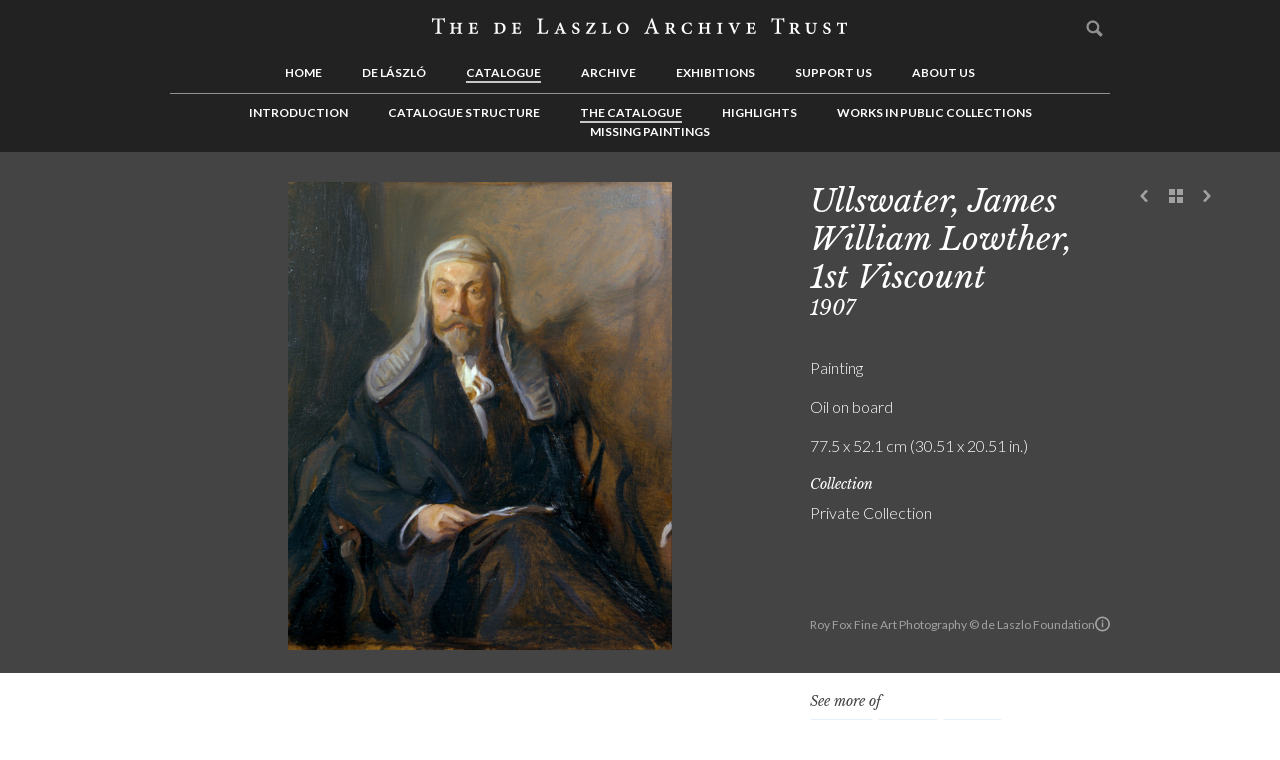

--- FILE ---
content_type: text/html; charset=utf-8
request_url: https://www.google.com/recaptcha/api2/anchor?ar=1&k=6Ld8VvsrAAAAAPqOBtztvn0VJSppR7M8B4kuO1im&co=aHR0cHM6Ly9kZWxhc3psb2NhdGFsb2d1ZXJhaXNvbm5lLmNvbTo0NDM.&hl=en&v=PoyoqOPhxBO7pBk68S4YbpHZ&size=invisible&anchor-ms=20000&execute-ms=30000&cb=eh75mxjt3eh8
body_size: 48610
content:
<!DOCTYPE HTML><html dir="ltr" lang="en"><head><meta http-equiv="Content-Type" content="text/html; charset=UTF-8">
<meta http-equiv="X-UA-Compatible" content="IE=edge">
<title>reCAPTCHA</title>
<style type="text/css">
/* cyrillic-ext */
@font-face {
  font-family: 'Roboto';
  font-style: normal;
  font-weight: 400;
  font-stretch: 100%;
  src: url(//fonts.gstatic.com/s/roboto/v48/KFO7CnqEu92Fr1ME7kSn66aGLdTylUAMa3GUBHMdazTgWw.woff2) format('woff2');
  unicode-range: U+0460-052F, U+1C80-1C8A, U+20B4, U+2DE0-2DFF, U+A640-A69F, U+FE2E-FE2F;
}
/* cyrillic */
@font-face {
  font-family: 'Roboto';
  font-style: normal;
  font-weight: 400;
  font-stretch: 100%;
  src: url(//fonts.gstatic.com/s/roboto/v48/KFO7CnqEu92Fr1ME7kSn66aGLdTylUAMa3iUBHMdazTgWw.woff2) format('woff2');
  unicode-range: U+0301, U+0400-045F, U+0490-0491, U+04B0-04B1, U+2116;
}
/* greek-ext */
@font-face {
  font-family: 'Roboto';
  font-style: normal;
  font-weight: 400;
  font-stretch: 100%;
  src: url(//fonts.gstatic.com/s/roboto/v48/KFO7CnqEu92Fr1ME7kSn66aGLdTylUAMa3CUBHMdazTgWw.woff2) format('woff2');
  unicode-range: U+1F00-1FFF;
}
/* greek */
@font-face {
  font-family: 'Roboto';
  font-style: normal;
  font-weight: 400;
  font-stretch: 100%;
  src: url(//fonts.gstatic.com/s/roboto/v48/KFO7CnqEu92Fr1ME7kSn66aGLdTylUAMa3-UBHMdazTgWw.woff2) format('woff2');
  unicode-range: U+0370-0377, U+037A-037F, U+0384-038A, U+038C, U+038E-03A1, U+03A3-03FF;
}
/* math */
@font-face {
  font-family: 'Roboto';
  font-style: normal;
  font-weight: 400;
  font-stretch: 100%;
  src: url(//fonts.gstatic.com/s/roboto/v48/KFO7CnqEu92Fr1ME7kSn66aGLdTylUAMawCUBHMdazTgWw.woff2) format('woff2');
  unicode-range: U+0302-0303, U+0305, U+0307-0308, U+0310, U+0312, U+0315, U+031A, U+0326-0327, U+032C, U+032F-0330, U+0332-0333, U+0338, U+033A, U+0346, U+034D, U+0391-03A1, U+03A3-03A9, U+03B1-03C9, U+03D1, U+03D5-03D6, U+03F0-03F1, U+03F4-03F5, U+2016-2017, U+2034-2038, U+203C, U+2040, U+2043, U+2047, U+2050, U+2057, U+205F, U+2070-2071, U+2074-208E, U+2090-209C, U+20D0-20DC, U+20E1, U+20E5-20EF, U+2100-2112, U+2114-2115, U+2117-2121, U+2123-214F, U+2190, U+2192, U+2194-21AE, U+21B0-21E5, U+21F1-21F2, U+21F4-2211, U+2213-2214, U+2216-22FF, U+2308-230B, U+2310, U+2319, U+231C-2321, U+2336-237A, U+237C, U+2395, U+239B-23B7, U+23D0, U+23DC-23E1, U+2474-2475, U+25AF, U+25B3, U+25B7, U+25BD, U+25C1, U+25CA, U+25CC, U+25FB, U+266D-266F, U+27C0-27FF, U+2900-2AFF, U+2B0E-2B11, U+2B30-2B4C, U+2BFE, U+3030, U+FF5B, U+FF5D, U+1D400-1D7FF, U+1EE00-1EEFF;
}
/* symbols */
@font-face {
  font-family: 'Roboto';
  font-style: normal;
  font-weight: 400;
  font-stretch: 100%;
  src: url(//fonts.gstatic.com/s/roboto/v48/KFO7CnqEu92Fr1ME7kSn66aGLdTylUAMaxKUBHMdazTgWw.woff2) format('woff2');
  unicode-range: U+0001-000C, U+000E-001F, U+007F-009F, U+20DD-20E0, U+20E2-20E4, U+2150-218F, U+2190, U+2192, U+2194-2199, U+21AF, U+21E6-21F0, U+21F3, U+2218-2219, U+2299, U+22C4-22C6, U+2300-243F, U+2440-244A, U+2460-24FF, U+25A0-27BF, U+2800-28FF, U+2921-2922, U+2981, U+29BF, U+29EB, U+2B00-2BFF, U+4DC0-4DFF, U+FFF9-FFFB, U+10140-1018E, U+10190-1019C, U+101A0, U+101D0-101FD, U+102E0-102FB, U+10E60-10E7E, U+1D2C0-1D2D3, U+1D2E0-1D37F, U+1F000-1F0FF, U+1F100-1F1AD, U+1F1E6-1F1FF, U+1F30D-1F30F, U+1F315, U+1F31C, U+1F31E, U+1F320-1F32C, U+1F336, U+1F378, U+1F37D, U+1F382, U+1F393-1F39F, U+1F3A7-1F3A8, U+1F3AC-1F3AF, U+1F3C2, U+1F3C4-1F3C6, U+1F3CA-1F3CE, U+1F3D4-1F3E0, U+1F3ED, U+1F3F1-1F3F3, U+1F3F5-1F3F7, U+1F408, U+1F415, U+1F41F, U+1F426, U+1F43F, U+1F441-1F442, U+1F444, U+1F446-1F449, U+1F44C-1F44E, U+1F453, U+1F46A, U+1F47D, U+1F4A3, U+1F4B0, U+1F4B3, U+1F4B9, U+1F4BB, U+1F4BF, U+1F4C8-1F4CB, U+1F4D6, U+1F4DA, U+1F4DF, U+1F4E3-1F4E6, U+1F4EA-1F4ED, U+1F4F7, U+1F4F9-1F4FB, U+1F4FD-1F4FE, U+1F503, U+1F507-1F50B, U+1F50D, U+1F512-1F513, U+1F53E-1F54A, U+1F54F-1F5FA, U+1F610, U+1F650-1F67F, U+1F687, U+1F68D, U+1F691, U+1F694, U+1F698, U+1F6AD, U+1F6B2, U+1F6B9-1F6BA, U+1F6BC, U+1F6C6-1F6CF, U+1F6D3-1F6D7, U+1F6E0-1F6EA, U+1F6F0-1F6F3, U+1F6F7-1F6FC, U+1F700-1F7FF, U+1F800-1F80B, U+1F810-1F847, U+1F850-1F859, U+1F860-1F887, U+1F890-1F8AD, U+1F8B0-1F8BB, U+1F8C0-1F8C1, U+1F900-1F90B, U+1F93B, U+1F946, U+1F984, U+1F996, U+1F9E9, U+1FA00-1FA6F, U+1FA70-1FA7C, U+1FA80-1FA89, U+1FA8F-1FAC6, U+1FACE-1FADC, U+1FADF-1FAE9, U+1FAF0-1FAF8, U+1FB00-1FBFF;
}
/* vietnamese */
@font-face {
  font-family: 'Roboto';
  font-style: normal;
  font-weight: 400;
  font-stretch: 100%;
  src: url(//fonts.gstatic.com/s/roboto/v48/KFO7CnqEu92Fr1ME7kSn66aGLdTylUAMa3OUBHMdazTgWw.woff2) format('woff2');
  unicode-range: U+0102-0103, U+0110-0111, U+0128-0129, U+0168-0169, U+01A0-01A1, U+01AF-01B0, U+0300-0301, U+0303-0304, U+0308-0309, U+0323, U+0329, U+1EA0-1EF9, U+20AB;
}
/* latin-ext */
@font-face {
  font-family: 'Roboto';
  font-style: normal;
  font-weight: 400;
  font-stretch: 100%;
  src: url(//fonts.gstatic.com/s/roboto/v48/KFO7CnqEu92Fr1ME7kSn66aGLdTylUAMa3KUBHMdazTgWw.woff2) format('woff2');
  unicode-range: U+0100-02BA, U+02BD-02C5, U+02C7-02CC, U+02CE-02D7, U+02DD-02FF, U+0304, U+0308, U+0329, U+1D00-1DBF, U+1E00-1E9F, U+1EF2-1EFF, U+2020, U+20A0-20AB, U+20AD-20C0, U+2113, U+2C60-2C7F, U+A720-A7FF;
}
/* latin */
@font-face {
  font-family: 'Roboto';
  font-style: normal;
  font-weight: 400;
  font-stretch: 100%;
  src: url(//fonts.gstatic.com/s/roboto/v48/KFO7CnqEu92Fr1ME7kSn66aGLdTylUAMa3yUBHMdazQ.woff2) format('woff2');
  unicode-range: U+0000-00FF, U+0131, U+0152-0153, U+02BB-02BC, U+02C6, U+02DA, U+02DC, U+0304, U+0308, U+0329, U+2000-206F, U+20AC, U+2122, U+2191, U+2193, U+2212, U+2215, U+FEFF, U+FFFD;
}
/* cyrillic-ext */
@font-face {
  font-family: 'Roboto';
  font-style: normal;
  font-weight: 500;
  font-stretch: 100%;
  src: url(//fonts.gstatic.com/s/roboto/v48/KFO7CnqEu92Fr1ME7kSn66aGLdTylUAMa3GUBHMdazTgWw.woff2) format('woff2');
  unicode-range: U+0460-052F, U+1C80-1C8A, U+20B4, U+2DE0-2DFF, U+A640-A69F, U+FE2E-FE2F;
}
/* cyrillic */
@font-face {
  font-family: 'Roboto';
  font-style: normal;
  font-weight: 500;
  font-stretch: 100%;
  src: url(//fonts.gstatic.com/s/roboto/v48/KFO7CnqEu92Fr1ME7kSn66aGLdTylUAMa3iUBHMdazTgWw.woff2) format('woff2');
  unicode-range: U+0301, U+0400-045F, U+0490-0491, U+04B0-04B1, U+2116;
}
/* greek-ext */
@font-face {
  font-family: 'Roboto';
  font-style: normal;
  font-weight: 500;
  font-stretch: 100%;
  src: url(//fonts.gstatic.com/s/roboto/v48/KFO7CnqEu92Fr1ME7kSn66aGLdTylUAMa3CUBHMdazTgWw.woff2) format('woff2');
  unicode-range: U+1F00-1FFF;
}
/* greek */
@font-face {
  font-family: 'Roboto';
  font-style: normal;
  font-weight: 500;
  font-stretch: 100%;
  src: url(//fonts.gstatic.com/s/roboto/v48/KFO7CnqEu92Fr1ME7kSn66aGLdTylUAMa3-UBHMdazTgWw.woff2) format('woff2');
  unicode-range: U+0370-0377, U+037A-037F, U+0384-038A, U+038C, U+038E-03A1, U+03A3-03FF;
}
/* math */
@font-face {
  font-family: 'Roboto';
  font-style: normal;
  font-weight: 500;
  font-stretch: 100%;
  src: url(//fonts.gstatic.com/s/roboto/v48/KFO7CnqEu92Fr1ME7kSn66aGLdTylUAMawCUBHMdazTgWw.woff2) format('woff2');
  unicode-range: U+0302-0303, U+0305, U+0307-0308, U+0310, U+0312, U+0315, U+031A, U+0326-0327, U+032C, U+032F-0330, U+0332-0333, U+0338, U+033A, U+0346, U+034D, U+0391-03A1, U+03A3-03A9, U+03B1-03C9, U+03D1, U+03D5-03D6, U+03F0-03F1, U+03F4-03F5, U+2016-2017, U+2034-2038, U+203C, U+2040, U+2043, U+2047, U+2050, U+2057, U+205F, U+2070-2071, U+2074-208E, U+2090-209C, U+20D0-20DC, U+20E1, U+20E5-20EF, U+2100-2112, U+2114-2115, U+2117-2121, U+2123-214F, U+2190, U+2192, U+2194-21AE, U+21B0-21E5, U+21F1-21F2, U+21F4-2211, U+2213-2214, U+2216-22FF, U+2308-230B, U+2310, U+2319, U+231C-2321, U+2336-237A, U+237C, U+2395, U+239B-23B7, U+23D0, U+23DC-23E1, U+2474-2475, U+25AF, U+25B3, U+25B7, U+25BD, U+25C1, U+25CA, U+25CC, U+25FB, U+266D-266F, U+27C0-27FF, U+2900-2AFF, U+2B0E-2B11, U+2B30-2B4C, U+2BFE, U+3030, U+FF5B, U+FF5D, U+1D400-1D7FF, U+1EE00-1EEFF;
}
/* symbols */
@font-face {
  font-family: 'Roboto';
  font-style: normal;
  font-weight: 500;
  font-stretch: 100%;
  src: url(//fonts.gstatic.com/s/roboto/v48/KFO7CnqEu92Fr1ME7kSn66aGLdTylUAMaxKUBHMdazTgWw.woff2) format('woff2');
  unicode-range: U+0001-000C, U+000E-001F, U+007F-009F, U+20DD-20E0, U+20E2-20E4, U+2150-218F, U+2190, U+2192, U+2194-2199, U+21AF, U+21E6-21F0, U+21F3, U+2218-2219, U+2299, U+22C4-22C6, U+2300-243F, U+2440-244A, U+2460-24FF, U+25A0-27BF, U+2800-28FF, U+2921-2922, U+2981, U+29BF, U+29EB, U+2B00-2BFF, U+4DC0-4DFF, U+FFF9-FFFB, U+10140-1018E, U+10190-1019C, U+101A0, U+101D0-101FD, U+102E0-102FB, U+10E60-10E7E, U+1D2C0-1D2D3, U+1D2E0-1D37F, U+1F000-1F0FF, U+1F100-1F1AD, U+1F1E6-1F1FF, U+1F30D-1F30F, U+1F315, U+1F31C, U+1F31E, U+1F320-1F32C, U+1F336, U+1F378, U+1F37D, U+1F382, U+1F393-1F39F, U+1F3A7-1F3A8, U+1F3AC-1F3AF, U+1F3C2, U+1F3C4-1F3C6, U+1F3CA-1F3CE, U+1F3D4-1F3E0, U+1F3ED, U+1F3F1-1F3F3, U+1F3F5-1F3F7, U+1F408, U+1F415, U+1F41F, U+1F426, U+1F43F, U+1F441-1F442, U+1F444, U+1F446-1F449, U+1F44C-1F44E, U+1F453, U+1F46A, U+1F47D, U+1F4A3, U+1F4B0, U+1F4B3, U+1F4B9, U+1F4BB, U+1F4BF, U+1F4C8-1F4CB, U+1F4D6, U+1F4DA, U+1F4DF, U+1F4E3-1F4E6, U+1F4EA-1F4ED, U+1F4F7, U+1F4F9-1F4FB, U+1F4FD-1F4FE, U+1F503, U+1F507-1F50B, U+1F50D, U+1F512-1F513, U+1F53E-1F54A, U+1F54F-1F5FA, U+1F610, U+1F650-1F67F, U+1F687, U+1F68D, U+1F691, U+1F694, U+1F698, U+1F6AD, U+1F6B2, U+1F6B9-1F6BA, U+1F6BC, U+1F6C6-1F6CF, U+1F6D3-1F6D7, U+1F6E0-1F6EA, U+1F6F0-1F6F3, U+1F6F7-1F6FC, U+1F700-1F7FF, U+1F800-1F80B, U+1F810-1F847, U+1F850-1F859, U+1F860-1F887, U+1F890-1F8AD, U+1F8B0-1F8BB, U+1F8C0-1F8C1, U+1F900-1F90B, U+1F93B, U+1F946, U+1F984, U+1F996, U+1F9E9, U+1FA00-1FA6F, U+1FA70-1FA7C, U+1FA80-1FA89, U+1FA8F-1FAC6, U+1FACE-1FADC, U+1FADF-1FAE9, U+1FAF0-1FAF8, U+1FB00-1FBFF;
}
/* vietnamese */
@font-face {
  font-family: 'Roboto';
  font-style: normal;
  font-weight: 500;
  font-stretch: 100%;
  src: url(//fonts.gstatic.com/s/roboto/v48/KFO7CnqEu92Fr1ME7kSn66aGLdTylUAMa3OUBHMdazTgWw.woff2) format('woff2');
  unicode-range: U+0102-0103, U+0110-0111, U+0128-0129, U+0168-0169, U+01A0-01A1, U+01AF-01B0, U+0300-0301, U+0303-0304, U+0308-0309, U+0323, U+0329, U+1EA0-1EF9, U+20AB;
}
/* latin-ext */
@font-face {
  font-family: 'Roboto';
  font-style: normal;
  font-weight: 500;
  font-stretch: 100%;
  src: url(//fonts.gstatic.com/s/roboto/v48/KFO7CnqEu92Fr1ME7kSn66aGLdTylUAMa3KUBHMdazTgWw.woff2) format('woff2');
  unicode-range: U+0100-02BA, U+02BD-02C5, U+02C7-02CC, U+02CE-02D7, U+02DD-02FF, U+0304, U+0308, U+0329, U+1D00-1DBF, U+1E00-1E9F, U+1EF2-1EFF, U+2020, U+20A0-20AB, U+20AD-20C0, U+2113, U+2C60-2C7F, U+A720-A7FF;
}
/* latin */
@font-face {
  font-family: 'Roboto';
  font-style: normal;
  font-weight: 500;
  font-stretch: 100%;
  src: url(//fonts.gstatic.com/s/roboto/v48/KFO7CnqEu92Fr1ME7kSn66aGLdTylUAMa3yUBHMdazQ.woff2) format('woff2');
  unicode-range: U+0000-00FF, U+0131, U+0152-0153, U+02BB-02BC, U+02C6, U+02DA, U+02DC, U+0304, U+0308, U+0329, U+2000-206F, U+20AC, U+2122, U+2191, U+2193, U+2212, U+2215, U+FEFF, U+FFFD;
}
/* cyrillic-ext */
@font-face {
  font-family: 'Roboto';
  font-style: normal;
  font-weight: 900;
  font-stretch: 100%;
  src: url(//fonts.gstatic.com/s/roboto/v48/KFO7CnqEu92Fr1ME7kSn66aGLdTylUAMa3GUBHMdazTgWw.woff2) format('woff2');
  unicode-range: U+0460-052F, U+1C80-1C8A, U+20B4, U+2DE0-2DFF, U+A640-A69F, U+FE2E-FE2F;
}
/* cyrillic */
@font-face {
  font-family: 'Roboto';
  font-style: normal;
  font-weight: 900;
  font-stretch: 100%;
  src: url(//fonts.gstatic.com/s/roboto/v48/KFO7CnqEu92Fr1ME7kSn66aGLdTylUAMa3iUBHMdazTgWw.woff2) format('woff2');
  unicode-range: U+0301, U+0400-045F, U+0490-0491, U+04B0-04B1, U+2116;
}
/* greek-ext */
@font-face {
  font-family: 'Roboto';
  font-style: normal;
  font-weight: 900;
  font-stretch: 100%;
  src: url(//fonts.gstatic.com/s/roboto/v48/KFO7CnqEu92Fr1ME7kSn66aGLdTylUAMa3CUBHMdazTgWw.woff2) format('woff2');
  unicode-range: U+1F00-1FFF;
}
/* greek */
@font-face {
  font-family: 'Roboto';
  font-style: normal;
  font-weight: 900;
  font-stretch: 100%;
  src: url(//fonts.gstatic.com/s/roboto/v48/KFO7CnqEu92Fr1ME7kSn66aGLdTylUAMa3-UBHMdazTgWw.woff2) format('woff2');
  unicode-range: U+0370-0377, U+037A-037F, U+0384-038A, U+038C, U+038E-03A1, U+03A3-03FF;
}
/* math */
@font-face {
  font-family: 'Roboto';
  font-style: normal;
  font-weight: 900;
  font-stretch: 100%;
  src: url(//fonts.gstatic.com/s/roboto/v48/KFO7CnqEu92Fr1ME7kSn66aGLdTylUAMawCUBHMdazTgWw.woff2) format('woff2');
  unicode-range: U+0302-0303, U+0305, U+0307-0308, U+0310, U+0312, U+0315, U+031A, U+0326-0327, U+032C, U+032F-0330, U+0332-0333, U+0338, U+033A, U+0346, U+034D, U+0391-03A1, U+03A3-03A9, U+03B1-03C9, U+03D1, U+03D5-03D6, U+03F0-03F1, U+03F4-03F5, U+2016-2017, U+2034-2038, U+203C, U+2040, U+2043, U+2047, U+2050, U+2057, U+205F, U+2070-2071, U+2074-208E, U+2090-209C, U+20D0-20DC, U+20E1, U+20E5-20EF, U+2100-2112, U+2114-2115, U+2117-2121, U+2123-214F, U+2190, U+2192, U+2194-21AE, U+21B0-21E5, U+21F1-21F2, U+21F4-2211, U+2213-2214, U+2216-22FF, U+2308-230B, U+2310, U+2319, U+231C-2321, U+2336-237A, U+237C, U+2395, U+239B-23B7, U+23D0, U+23DC-23E1, U+2474-2475, U+25AF, U+25B3, U+25B7, U+25BD, U+25C1, U+25CA, U+25CC, U+25FB, U+266D-266F, U+27C0-27FF, U+2900-2AFF, U+2B0E-2B11, U+2B30-2B4C, U+2BFE, U+3030, U+FF5B, U+FF5D, U+1D400-1D7FF, U+1EE00-1EEFF;
}
/* symbols */
@font-face {
  font-family: 'Roboto';
  font-style: normal;
  font-weight: 900;
  font-stretch: 100%;
  src: url(//fonts.gstatic.com/s/roboto/v48/KFO7CnqEu92Fr1ME7kSn66aGLdTylUAMaxKUBHMdazTgWw.woff2) format('woff2');
  unicode-range: U+0001-000C, U+000E-001F, U+007F-009F, U+20DD-20E0, U+20E2-20E4, U+2150-218F, U+2190, U+2192, U+2194-2199, U+21AF, U+21E6-21F0, U+21F3, U+2218-2219, U+2299, U+22C4-22C6, U+2300-243F, U+2440-244A, U+2460-24FF, U+25A0-27BF, U+2800-28FF, U+2921-2922, U+2981, U+29BF, U+29EB, U+2B00-2BFF, U+4DC0-4DFF, U+FFF9-FFFB, U+10140-1018E, U+10190-1019C, U+101A0, U+101D0-101FD, U+102E0-102FB, U+10E60-10E7E, U+1D2C0-1D2D3, U+1D2E0-1D37F, U+1F000-1F0FF, U+1F100-1F1AD, U+1F1E6-1F1FF, U+1F30D-1F30F, U+1F315, U+1F31C, U+1F31E, U+1F320-1F32C, U+1F336, U+1F378, U+1F37D, U+1F382, U+1F393-1F39F, U+1F3A7-1F3A8, U+1F3AC-1F3AF, U+1F3C2, U+1F3C4-1F3C6, U+1F3CA-1F3CE, U+1F3D4-1F3E0, U+1F3ED, U+1F3F1-1F3F3, U+1F3F5-1F3F7, U+1F408, U+1F415, U+1F41F, U+1F426, U+1F43F, U+1F441-1F442, U+1F444, U+1F446-1F449, U+1F44C-1F44E, U+1F453, U+1F46A, U+1F47D, U+1F4A3, U+1F4B0, U+1F4B3, U+1F4B9, U+1F4BB, U+1F4BF, U+1F4C8-1F4CB, U+1F4D6, U+1F4DA, U+1F4DF, U+1F4E3-1F4E6, U+1F4EA-1F4ED, U+1F4F7, U+1F4F9-1F4FB, U+1F4FD-1F4FE, U+1F503, U+1F507-1F50B, U+1F50D, U+1F512-1F513, U+1F53E-1F54A, U+1F54F-1F5FA, U+1F610, U+1F650-1F67F, U+1F687, U+1F68D, U+1F691, U+1F694, U+1F698, U+1F6AD, U+1F6B2, U+1F6B9-1F6BA, U+1F6BC, U+1F6C6-1F6CF, U+1F6D3-1F6D7, U+1F6E0-1F6EA, U+1F6F0-1F6F3, U+1F6F7-1F6FC, U+1F700-1F7FF, U+1F800-1F80B, U+1F810-1F847, U+1F850-1F859, U+1F860-1F887, U+1F890-1F8AD, U+1F8B0-1F8BB, U+1F8C0-1F8C1, U+1F900-1F90B, U+1F93B, U+1F946, U+1F984, U+1F996, U+1F9E9, U+1FA00-1FA6F, U+1FA70-1FA7C, U+1FA80-1FA89, U+1FA8F-1FAC6, U+1FACE-1FADC, U+1FADF-1FAE9, U+1FAF0-1FAF8, U+1FB00-1FBFF;
}
/* vietnamese */
@font-face {
  font-family: 'Roboto';
  font-style: normal;
  font-weight: 900;
  font-stretch: 100%;
  src: url(//fonts.gstatic.com/s/roboto/v48/KFO7CnqEu92Fr1ME7kSn66aGLdTylUAMa3OUBHMdazTgWw.woff2) format('woff2');
  unicode-range: U+0102-0103, U+0110-0111, U+0128-0129, U+0168-0169, U+01A0-01A1, U+01AF-01B0, U+0300-0301, U+0303-0304, U+0308-0309, U+0323, U+0329, U+1EA0-1EF9, U+20AB;
}
/* latin-ext */
@font-face {
  font-family: 'Roboto';
  font-style: normal;
  font-weight: 900;
  font-stretch: 100%;
  src: url(//fonts.gstatic.com/s/roboto/v48/KFO7CnqEu92Fr1ME7kSn66aGLdTylUAMa3KUBHMdazTgWw.woff2) format('woff2');
  unicode-range: U+0100-02BA, U+02BD-02C5, U+02C7-02CC, U+02CE-02D7, U+02DD-02FF, U+0304, U+0308, U+0329, U+1D00-1DBF, U+1E00-1E9F, U+1EF2-1EFF, U+2020, U+20A0-20AB, U+20AD-20C0, U+2113, U+2C60-2C7F, U+A720-A7FF;
}
/* latin */
@font-face {
  font-family: 'Roboto';
  font-style: normal;
  font-weight: 900;
  font-stretch: 100%;
  src: url(//fonts.gstatic.com/s/roboto/v48/KFO7CnqEu92Fr1ME7kSn66aGLdTylUAMa3yUBHMdazQ.woff2) format('woff2');
  unicode-range: U+0000-00FF, U+0131, U+0152-0153, U+02BB-02BC, U+02C6, U+02DA, U+02DC, U+0304, U+0308, U+0329, U+2000-206F, U+20AC, U+2122, U+2191, U+2193, U+2212, U+2215, U+FEFF, U+FFFD;
}

</style>
<link rel="stylesheet" type="text/css" href="https://www.gstatic.com/recaptcha/releases/PoyoqOPhxBO7pBk68S4YbpHZ/styles__ltr.css">
<script nonce="iWNrS-CyPduLpb1nuyyKXA" type="text/javascript">window['__recaptcha_api'] = 'https://www.google.com/recaptcha/api2/';</script>
<script type="text/javascript" src="https://www.gstatic.com/recaptcha/releases/PoyoqOPhxBO7pBk68S4YbpHZ/recaptcha__en.js" nonce="iWNrS-CyPduLpb1nuyyKXA">
      
    </script></head>
<body><div id="rc-anchor-alert" class="rc-anchor-alert"></div>
<input type="hidden" id="recaptcha-token" value="[base64]">
<script type="text/javascript" nonce="iWNrS-CyPduLpb1nuyyKXA">
      recaptcha.anchor.Main.init("[\x22ainput\x22,[\x22bgdata\x22,\x22\x22,\[base64]/[base64]/MjU1Ong/[base64]/[base64]/[base64]/[base64]/[base64]/[base64]/[base64]/[base64]/[base64]/[base64]/[base64]/[base64]/[base64]/[base64]/[base64]\\u003d\x22,\[base64]\\u003d\\u003d\x22,\x22HC53wpo9TsKFbMK/OQDDj23DmsKULsO+QMOvWsK9XGFCw5ISwpsvw69hYsOBw7zCnV3DlsOsw6fCj8Kyw43Cr8Kcw6XCvMOEw6/DiCh/TntyScK+wp4YX2jCjRrDoDLCk8KXAcK4w60YV8KxAsK/U8KOYEJSNcOYLkFoPyPCsTvDtB5BM8Ovw6fDtsOuw6YyK2zDgHsqwrDDlCDCiUBdwoDDiMKaHAfDuVPCoMONAnPDnnzCs8OxPsOpVcKuw53DqcKkwos5w4zCg8ONfADCjSDCjVvCk1Npw5TDsFAFfVgXCcOrZ8Kpw5XDn8KuAsOOwpkYNMO6wo/DpMKWw4fDpcKUwofCoDPCkgrCuHNxIFzDpCXChADChsOrMcKgWGY/JULCoMOIPXnDuMO+w7HDo8ORHTIEwoPDlQDDi8Kiw65pw7k0FsKfAsKQcMK6GBPDgk3CtsOkJE5dw7lpwqt+wrHDulsJcFc/P8O1w7FNWRXCncKQY8KSB8Kfw7Nrw7PDvCHClFnChQDDtMKVLcKgB2prFDJadcKmBsOgEcO1KXQRw7LCuG/DqcO1TMKVwpnCisOtwqpsb8Kywp3CswPCqsKRwq3CvSFrwpt8w7bCvsKxw4vClH3Dmy42wqvCrcKMw7YcwpXDvQkOwrDCnmJZNsOlMsO3w4dew7d2w57Cl8OuAAljw6JPw73CnWDDgFvDjE/Dg2wQw61iYsKlZX/DjDkMZXIGV8KUwpLClQB1w4/DqMOfw4zDhFNZJVULw6LDskjDrFs/CgxrXsKXwqYgasOkw5jDihsGBsOOwqvCo8KqfcOPCcOrwoZaZ8OIKQg6dsOGw6XCicKEwoV7w5Uae27CtR/DocKQw6bDisO/MxFIVXoPM1vDnUfCgwvDjARgworClmnCmxLCgMKWw702woYOPktdMMO2w4nDlxstwrfCvCB/wo7Co0MMw7EWw5FUw50ewrLCgsOBPsOqwqNgeX5aw53DnHLChMKxUHpLwqHCpBoDN8KfKh8UBBp9GsOJwrLDmsKIY8KIwqjDqQHDiyHCmjYjw7bCmzzDjSXDp8OOcGs1wrXDqyfDvTzCuMKjTyw5WMKfw6xZCz/DjMKgw7PClcKKf8OIwo4qbggEUyLCmDLCgsOqLcK7b2zCgmxJfMKKwoJ3w6Zfwp7CoMOnwp/CqsKCDcOXSgnDt8OPwofCu1dYwp8oRsKUw7hPUMOHG07Dul/CvDYJKcK7aXLDmsKKwqrCrzjDvzrCq8KLVXFJwrbCjjzCi2HCuiB4E8KgWMO6LFDDp8KIwqTDpMK6cSvCpXU6D8OhC8OFwrt8w6zCk8OiMsKjw6TCrS3Cog/CrEURXsKRRTMmw67CoRxGbcOCwqbChUPDmTwcwqBOwr0zAmXCtkDDgnXDvgfDs2bDkTHClcOKwpIdw5cGwoHCp0t/wo5mwpPCtXnCiMKzw7XDlsOESMOKwo9bFRFUwrzCucOJw58Qw7nCmsK9GQbDhAjDgWbCiMOhWcKbw5VWw49BwrFsw7Uzw7Mjw47DkcKUX8ORwr/DoMOnbMKaR8KZAcKuEcKmw4DCrEo4w4scwrgQwqfDonTDnXPCmVvDpDfDsw7CqB8qWBsswrTCrTXDrsOzMQw3BjjDhcKabxjDrR7DtDfCpMK9w4TDlMKSclPDvCcSwpsiw5RkwoRbwohXaMKeCmJYOVbDvsKgw7R+woQaP8O/[base64]/DgGXDrktma8OawopEw5QPKMO4wrPCpcK+e2jDvxEqd1/CgsO5P8Oiw4bDth3Cj08iesKjwqp8w7FTMHA4w47DgMKmYsOQccKMwoNtwrHDmmDDkMK4BzbDuVzCk8O9w7VPNjrDgBJJwqQJw5sMOl3CscOrw7FvDyjCn8K4VhHDn0MQwr3CjifCi1XDpBc+w77DuQzCvAh8CUNLw5zCiH/CqcKQd1NZZsOQX0PCrMOmwq/[base64]/CgHDClcONw4vCkMOnZMKTw5nDhkcaOBUCc8OASmByO8O3H8OaKktZwo3ChcOEQMK3WXwawpTDtl0uwqg4PMKewq/CiVEDw48KAMKLw7vCj8O/w77Cp8K5N8KsUjJLCQTDmMO7w4gFwrlVYmU8w4zDpHbDtMKgw7HChcOOwp7Cq8OjwrssZcKtdg/Ck0rDssOkwqpLM8KaDkjCgQLDgsO8w6bDmsKvTBHCscKjLQHCm3YkesOAwoHDssKnw6wiAVlbO0XCgMKSw4YTeMOFNXjDhMKFdGzCgcO5w5tmYMK6McKHVcK7CMKKwoRPwqrCuig4wolqw53DpDtVwo/[base64]/CgxfCjCnCkygdw4DDs8K1w7oDw5xKY27Co8KFw7nDncO1GsOAEMKFw5lEw5U3dBzDn8KJwonDli0aZ33DrsOoSMKzw4dfwrvCu2BlFMOYFsKwfmvCrmkeNEvDtE/DmcORwrAxSsOqdsKNw49YGcKqZcOJw73Ct2fCo8OYw4YLP8OPZTZhJMOKw6vCk8K9w5XCgXcNw6d/wpvDmDsZNggiw5HCthrCgXMcaj03LzZzwqjDrUMgPBRuK8K/w6YYw4rCs8O4e8OMwq5ANsKTEcKdckNpwrHDmA3DksKPwr7ChDPDigvDrCw/diMhRzM1ccKawqNzwrUDcWU/w4TCqGJJw7vCtEpRwqI5J2DChUAnw63CqcKCwqxnM13DiW3Di8OZSMKxwoTDunAdJcK4wqHDt8KHBkIewrnCksO9ZsONw5vDtyfDs1IiCMKDwrXDi8ONSMKYwppdwoEzBzHCgsOyPABIKhnCq3jDncKNw47Ch8O7wrnClsOEWsOGwpvDmj/CngbDmW49wrbDjcOnQcK3IcKhGE8pwrkuw7skbmLDiQtQwpvCkznCnB1FwpTDjDTDn3Riw4/[base64]/DqMKUw67CuSjDkErDtcO+wql3axfCkkZvwq5Uw60nw4NGe8KOPCFYw5fCusKiw5vCtCzCgg7ChU3CqErDpjg7dsKSGFZNJcKawqfDsigfw5PCqlLDmMK/KcKhcH7DlsKtw7vCsgrDlT4Cw7LCiQ8pZUpBwoNuCsO/MsKjw6/CukrCnWrCqcKxd8KnGSpQVAAmwrzDocKXw4bCs1lcaw7DkRV9A8KabzEqIhLDo0DClBAUwpBjwoInO8KbwoBHw7MFwq1YfsO+eU9sCFDCvFPCsTMKWC4iYBzDvcOpw6o0w43ClsO/w5VpwrLCv8KWMAciwqLCuFXChnJrQsO2Q8KPwobCqsKPwrXDocOhVA/Dn8KiMCrDrWQGODVUwoYowpI+wrjClMKEwqzCscKVwqg8cDfDlWknw7LCtMKTKT52w6tww5F/w5jCuMKmw6vDrcOwTShrwos2wqlsSRHCu8KPw5EvwoBEwqxtYT7CtsOpNTUOVQHCmMKmT8O/wq7DtMKGdsKgwpUPAMKMwpoLwpXCl8K+dklhwq9ww4Zowr9JwrjCp8KnQcOlwr9/[base64]/Cigctwr7ComfDjV/CsEHClGQIwrnDqsKQIMKWwq12dgUHwrfCi8O2C33CmiplwqoYw5FTGcKzWFYCY8KwNmHDu15VwooKwpHDhMO6d8KHFsOCwqF7w5vCpcKiJcKCDsK0CcKNN0d0wpDCjsOfIF7DpRzDu8KHYwMhTGtHCzvCusKlMMOgw5hNTsKiw4BDEWfCsj7Cq1HCgGXCkcO/XBHDnMOlEcKHw6kBRMKqJgzCm8KOOgsmR8KuFT1sw4ZCBcKcYwXDkcO1w67CugF3HMKzTQwxwopEw6rDjsO6KMK/[base64]/[base64]/[base64]/w7XCgMONXmjCvMKUW8OFXMO6a8OvWMOkLcOwwrbCjk93woZ9d8OaHcKTw4UGw7d8csO7RMKKXcOTLcKGw7x8ejbClHHDncOLwp/DhsOTXsKmw73Dk8Ktw7AnJ8Khc8K7w6wlw6ZAw41bw7R9wrXDtsOrw73DrV9Ea8KaCcKFwp5gwqLCusKew7k7R3J0wr/DhHxPXibDnXtZCMKKw6diworCgx4owqnDum/CisOZwpDDpsKUw4vClMKWw5dRbMO+fDnDt8O/RsK/XcKIwq00wpTDlGlkwoLClnJ8w6PDi3NaUCvDkkXCj8OLwqfCr8OXw6tHNAFWw7PCrsKfZsKSw75iwpfCqcOxw5vDnsKwO8Oawr3DiUwrw4lbWCcTwrkfH8OiTDNAw707woPDrmY/wqbDncKlAiICaljDjzfCqcOCw6fCjsKjwqAVLkhTwpXDoSTCmMOVdF9lwpnChsKIwqAXdUdLw7vDh1rDnsKgwrUeHcKzXsKOwq7Dt2fDs8OHwp9BwpkjX8O3w4gKE8K6w5XCqcKwwrvCtEDDq8KXwqVRw6lkwp1zdsOtw6htwq/Ctkx4HmrCusOCw4QARD5bw7XDuQ3ClsKDwoMpw6LDiQbDgwt6UhbDvHXDoD8xOnDCjyTCgMOPw5vCisKpw7hXXcOsVMK8w7/CjAvDjAjCjBfDsxXDilrCqMO/w5NtwoJLw4AqZAHCosOGwpjDpMKGw73CumDDqcONw7hBFQ01wr4Nw4AYVSXCrMOHwrMAw6t5LjTDt8KjR8KTaENjwoAINUHCsMKLwpjDiMOtb1nCsC/[base64]/MMKGZFxPw4TCpcKkDsOkeFlQIcOLwpYBIsOjQMKkwrQ6Ez9LaMO7R8OKwog5JsKqT8OTw6ELw53CgS/Cq8Ocw7jDkCPDhsO/[base64]/DmXrCoMK+WcOMw43Cn8O3eMOieWbCgMOGwpxRw7cLQMOVwrTDph3CncKhcSl9w54Cw7fCvxbDtwDCl28Gw7lkIBLCr8ONwpbDsMKcbcO1wr/CtAbDuCVVQRzCuDEiRxl2wrHCp8KHMcKiw5dfw67CjmrDt8OvGBjDqMO7wpbCk2Ulw7h7wqrDuEPDvsOJwqAlwoMqWDrDrwHCrcK1w5Nlw5TCh8KPwozCm8KlM1sLwrLDgkF3GlnCscK1PsO2IMOzwqJWW8KxAcKTwr4SNXtXJSpzwq7DrU/Cu1UkJ8OxaUnDpcOSPWjCiMKaM8Kqw6NSB03CpkVyUmPCmjNswqFhwrHDmUQ0w7obIsKicFMTEcOSwpYUwoxVSDMVHsOWw7M6G8K7bMKoI8O+Qy3CpcOrwrV7w6nDi8O6w67Ds8O7byDDnMOoDcOUN8OFLU7DmgXDkMO4w57DosOxw60/wrjDgMOMwrrCjMOxfyVgLcKNw5x5w6nCjVRCVF/Cr2UHQsOBw7zDlsOTwo8xeMKvK8KBbcKZw6HDvSNPIcOsw4jDskDDuMOseyUywonDtRJ+RsOhIUbCvcOgwpgiwoxIwrPDvjN1wrLDl8O3w7LDknhMwqLCk8OsBnofwrTCssKrDcKSwrRhIGwiw7g/wp7Cj3QEwoLCtSBePh7CqTLCmwPDqsKJGMOewrIaURrCpzPDsynChjLDu3klwqttwoJjw5nDigLCkDrCu8OYSWjDnDHDvMKeGcKuADZFE0/DpXkJwovCpcKxw67Cu8OIwoHDhj7Cr0fDiknDrzfClsKCWsOYwroKwrJBVTFowrLCqm1dw6wWJ3Baw6BXDcKwFCjCgV5Nwo42IMKdEMKowqYxwr/[base64]/[base64]/Dk31fa8O4w4rDk8KWw47DrMOKVcK8wo/DtsOfwoTDsxdFcMO5aw7DtsOSw5YGw5TDusO3YcK3ZhzDhADCmXN0w5XCicKAw55yNHB7O8OAN3HCvMO8wrrCpldpe8O4YyLDnlBGw4fCmcOeRRnDpmx1w73CjhvCtgF7Gk3CpD0uGwEqd8Kow6fDkCvDu8KuRSAgwo9+wr7CmxpdGMKfEF/DoQUCwrTCgHUUHMO7w5PCoH1GYAjDqMKvXjpUTCnCgTljw6N/wo8vUgQbw6g3ecKfe8KHKHc5NHhGwpLDv8KoSEjDlyYfawbCiFFZasO9JcKYw5BqcUZKw7Yaw43CqW3CqcKlwoBrbkPDisObD0DCvTJ7w4BMSWNbEAECwozDu8OjwqTCocKcw4/DoWPCtmR8BcOCwpVUYcKyChzCtCF4wpLClcKawoTDm8Osw4vDjjbCjF/DtsOCwp02wqPCmcOVDE5VP8KMw4DCl1DCjBrDiQfCk8KLYiJqMB4bWgkZw5ktwpoIwq/Co8Osw5Rxw6LDpxjCu3bDuSo8DcKUTxhZBMOTGcK7wqDCpcKBc0oHw5vDkcKUwo1cw7rDjsK9H2rDkcOYMy3DnTonwrc1VcKIXklHwqQFwrcEw7TDnWHCghVcw4nDjcKSw7xjdsOIw47DmMK1wp7Dl33Cqyt5VxHCqcOMfQMQwpVtwpV0w5/DjCV9GMK8ZnoVZ37CqsKlwqzDtnFOwolxHQIiXQolw5APOC5lwq4Lw4cVYj5SwrvDh8O/[base64]/w6k5wohdw7TCvVvDiQAHJsOmdwxMwoHCnD/[base64]/[base64]/Ch8K1FMKrYCvCkSnCkMORw4vCpcKvCwFVw4BuwplrZ3VvO8OePMKhwoHCuMO8HEXDksOXwrIhwo0VwpJewpHCkcKkf8Oww6bCkG/ChUvCj8KoA8KODDYzw4zDqcKmwoTCqT59w6vCiMKTw7Y7N8O+B8OpAMO0VB51R8OYw7XCgFU+RcOGW2gEVHTCpVDDmcKREntBw6vDj1Bawp48PnPDvCZsw4nDowPCgnczY15gw5nClWJga8Oawr0MwpTDiQUrw6/CniheZsOIe8KzKcO2TsO/RlnDiglqw4jDnRjDozdNa8KKw4gFwrDDocOLYcO+LlDDksKzRcOQXsKqw7vDg8KzEjx5b8Odw4PCoGDCuVcgwr4dYcKSwoLCqMOuMkgidMObw7rDnlgXUMKBw5fCvkHDlMOkw4w7WCtdwrHDuX/CvMOBw5gYwpXDocKawp3Dpn5wR3HCpMOIIMKrwpjCjMKdw7gGw77Ci8OtKE7DmMOwcA7Cg8OIVxLCrgbCmMOucSzCqj7DgMKAwpxTFMOBe8KpKcKFOAHDmsO8ScOFP8ODW8KXwpLDksKvehNyw4nCu8KYDW/ChsOqRsO5J8OOw6tXwpl5LMKHw6vCsMKzecOxET7CvkzCucOpwrMXwo9Hw45Uw4HCtHzDgGXCnBvDsjHDhcOKaMOWwqHCj8ORwp3DgMO5w5LDvlVgDcODZlfDnhsqw5TClE9Ww6dME0vCpT/[base64]/ChHXDssKjwrwSUgPClzbDncOFe8KfTMKnIMOEwrwABsKDP2plYCfDsDvDscKCw6cjSlnDhD52VSpiZREfG8OnwqTCs8O/[base64]/Dm1jDm8KQNcKkw6rDusOFesOowq/DsEzCgsKMTVHCvUBdcsO1wpLDvsK4ISMjw695wqgrK2kgQ8KQwoTDosKdwpfCtVXCk8OTw59AJT7DuMK3ZcOdw5nCnw4qworClcObwr4tBMOJwoRmcsKPZQLCp8O/BiXDgEDCjxHDviPDhsOjw7YFwpTDoQIzIBJQw6HDoHHCjg8lFnwESMOua8Ksc1bDpMObFEU+URrDvmrDuMOyw5Qrwr/DtcKdwpoZw5wzwrzDjDLCtMKyEH/CmADDqXA+w4nCk8K7w4M+BsO+w5LCincEw5XCgMKSwqc1w5XCimVLPMKQTC7Dm8OSIcONw61lw6Z3RiLDg8KyLSXDslBIwrY7XsOowr/DjjzCjMKywpxLw73DsQMRwp8mw7nDhBDDhGzDvcKEw4nCnAvDusKCwrzCqcO7wqAVwrHDpBATTk9IwoVTecKiQMK+FcOVwrJRVDbCu1HDniHDlsK3AW/DpcKkwqbCgz82w7nCqsK6JgnDgV1xQsKPOD3Dt2AtNw50EMOnHmU4fUrDkVHDnW/[base64]/[base64]/[base64]/DgQgMKjPDm1gxwqNfwofDjMKLR8KkKsKdLcOjw7HDl8ObwrZBw60Ow6rCum3Ckyg6e0lWw6Ufw4PCnQx3SXo/ViR9wrg7a3FqDcOZwqjChQvCuD8mH8OKw798w78qwqnDt8OqwpELB2nDscKtKFjCikkOwodLwrfCscKNVcKKw4V6wo/ClEJKIcO9w7fDpm/CkUvCsMOBwohJwq00G15Dwr/CtcKMw4XCsVhWw5nDo8KZwodpWFtFwpvDpz3CnB1zw6jDnBzCkhFPw6TCnjPDkmJQw6fDvmHDtcOKAsOLAsK2woXDpDzCusOxPMKJZ3RLwqfDqU/CgsKtwqzDg8KCZMOvwrbDoWdfKsKTw5rCpcKkfMOWwr7Cj8OdB8KowpVCw6FlThUYe8OzXMK1wrxfwrhnwodKFDZUJj7DlT7DvMKqwo0pw7cmwqjDnVJQCk7CjWcPMcO+GUBsa8KoJMKqwqTCm8Ovw57DlFIsUMKNwo/DocKwPiLCjwMhwoDDksOtH8K5AU8Iw53DpCoZWzElw6UuwoYjN8OYDcKnNTrDl8KyYX/DicKKMXDDnMOoNA99IxoOVMK3wpwfMXRRwq1hTiLCqk0lPAkbW28zJgvDpcOiw7rCt8OnTcKiHGXCg2bDncKLR8Olw7bDkjMMcBEmw4XCm8OdVW7CgcKEwohRWcOHw7gFwpPClAnChcO5WT5KKBYHHsOKRlIkw6vCoR/[base64]/dHdwXcOow64wesKEPT3CgQ3DsnMfWMO4w6DDvA1EcVpbw7rDpGhTwrjDmC9ubj9bccOTUTcGw6PDtF/CnMKRf8KNw7XCpEoSwotafkwNXhTCpcO+w7R9wrHDjsOJAFVXTcObaB/Dj0PDsMKKPRl7PlbCrMO7CCdzWhsBw64ew7fDpALDjsObWsOlZ0rDt8OMOzTDu8KMKjIIw7rDr3HDtcOaw6DDosKuwrE0w7LDkcKPeR7Dv1XDkWYGwp40woPChyxPw43CnDrClB1kw73DlSgqHMOdw43ClwXDvz9Iw7wKwo/ClsKbw5leNktxL8K/P8KmLsOywoRWw7nCs8Ovw5EGPwITF8KxOSgJfFw/wprDiRjClTptTwU4w6rCoxhFw7HCs0hYw7jDvCrDs8KDDcKVKGlIwo3CosK8wqDDjsOJw77DisOawp3CmsKjwpjDlW/DkHZTw75gwo/Ck2XDusKSXmQhX0p2w740YUVrwrtuK8OzG0tueRTCtcKRwrnDtsKfwo9Iw5Ihwqd3dR/DqXTDrcOaShp4w5lLdcO+KcKEw6gxM8Kjw5Eww7lELX8Ew7EPw5kYQsO4ID7Cgx3CgnhOw4fDicKawrjCs8Kmw5DCjCrCtWTDu8KAY8KTwpjCi8KNH8K2w7/ClhQnwrgZLMOQw7QAwq0zwrvCi8KzLsKGwpdGwq1UaQXDrMOfwpjDqQAuwonDnMKdPsOKwo0hwqnDknLCt8KAw5vCusKHDVjDjDrDuMO9w6VqwrjDp8O8wrhww6MKSF3DoETCnn/Ck8OXNsKFw74sdzjDlcOFwoJ5GQ/CisKgwr3Dn2DCs8O9w4fCksOjdzluDcKKVBbClcKawqE6KMOqwo1SwrMmwqXCrcOPM0HCjsKzdCk7Q8OLw4d3QHc2GWfCqgLDv3hXw5VEw6MveCMLLcOewrBULyzCgT/[base64]/[base64]/T8OiecO3w6VteXICwqQew7BraAw6bBnDlls6FMOaSCxaZUh8w5tNG8OMw6LCqcOOMEUyw7hhH8KJI8O2wrAlWX/Cn1o5Y8KQJD3DqcOhFcONwohAGMKrw5vDpGIew7BawqZiacKsPg/[base64]/[base64]/DgcKzaxDCj8Ofw7IIw7NyX8O6JMO4NcO1wq52T8Kgw7pbw5/DmGVQAzYuLcO7w5lIGsOJRSQMalgpcMKjaMOwwr8UwqB7wo1WWsOwFMOSJMOKd0XCviFpw7NGw4nCkMK4VVBnasKkwrIYMkDCrFLChTrDkxxcKmrCmH8wEcKSCMK1ZXvDiMK/[base64]/wrHDvFRgwonCqcOQw5svw73DrsOUw5PCiE3CjsOmw4kXNjrDqMKIfQd+KsKKw58Iw4AoBzplwoYPwqBudDLClSMVYcKVFcKpDsKPwpEDwok8wrPDoDtUSi3CrGoJw60uBgx0GMK5w4TDlC0vVF/CiEHCnsOgYMOzw7LChsKjbjElDDgKcRHCljHCs1/[base64]/DplMINFpcwqIfw6jDl8KHw4zCtMK2w7bDmsOQfMKww6zDlmQyBMKUd8OiwrFYw4jDgsOoJBjDmsOuMTvCr8OlTsOdUgt3w5jCpgPDgVbDm8Kcw5XDmsK8c310I8Otw65Xdkxgwo7DrxA5VMK+w4PClMKtHUrDizNVRh7DgAPDnMK/wpPDql7Dl8KKw7XCiDLCrDzDqhwmScOHSVA6LB7DvxtaLC0ew6TDpMOYNCw3bH3Cr8OuwrkFOTUmeA/CkcO1wqPDsMO0w4LClFHCocOJw4vCiAtawrzChMK5wpDCoMKjDWbDuMOLwpFPw6Y9wpzDgcOkw5Nowq1cORtaOsOJHGvDjirCgcOJX8OtaMKuw77Dn8K/NcOvw4EfHsOOHmrClg0Nw5QMesOufcK6VUREw70SKcOzClTDhcOWJTbDgcO8CcORUDHCmV8sRwXCmxXDu3wCJsKzZzh1woDDilTCmcK/wosAw5dLwrTDrsOMw65daFXDhsOMwovDjGjDk8KAQ8Kdw6rDtVXCikrDs8K8w43Dvxp9GcK6CDbCpRXDnMOcw7bCnwoaWUrCtm/DksKjLsKVw6zCuArCgXrChCQ3w43DscKQb2zCiRMpZQ/[base64]/DtVE+YQdvwrfCjMKkf8OZYcORa8OBw7nCpy3Cmn7CncKZc0kAUn/DpU9uFMOyGVpkF8KDC8KOM09DNBQYW8K7w51+w4dtw6TDg8KCG8OGwp4Ywp7Dokpiw4ZBScOiwqc1ej8sw4QTa8OHw7hCHMKlwpDDmcOww5dbwoszwoNcf2gJNsOXwo4/HMKBw4HDkMKEw7QBAcKgAA0VwqYVecKTwqrDhi8pworDjmIKwoAYwpLDm8O6wr3DssK3w7/DhHNlwoXCoDcaKyfDh8KPw6YjDmFyDmXCpRrCokpRw5Z9w7zDu347w57CjyrDv3fCpsKgZxrDkWfDjVERUA/[base64]/CmmzCu0/CkyvCmE3CnVo1V08awq5/w4HDqVw6w7rDusOQw4TCtsKnwpsBw60iGsK2w4FFMWcWw4BQEcOBwoNCw78wCmQIw6ILVT3Cp8O5F3ZVw6fDnAzDpcKCwqPCjcKdwpTDocKOMcKHVcKXwpQ5AhhBCADCsMKMQsO/RsKpCcKmw6jChRLDmyTCk2BUdg1QNMKdBzPChzTCm0nDo8KAdsOVdcO+w68he3LCo8Oyw5rCv8OdHMOxwrd8w7DDsX7CrCpsPlNUwpbDpMKGw7XChMOZw7Y+w4ZuCcK0KVfCosKHw6c1wrfDjXfChFgPw6zDknpma8K/[base64]/wrrCncOzIRvDgWlzwqDDtMKAw4VwIzfCuCN3w6dww6vCry0hIMOweD/DjcKGwph7fSVgS8Kww41Ww53CjMKIwr99wpfCmg9xwrdSDsOZYsOiwr1Iw6DDssKSwqbCrTVKY1fCu1tjDcKRw77DhV5+GsOAG8OvwqXDmnsFLF7Dj8OmGArCuBYfA8O6w5vDrcK+ZWLDmUPCusO/L8OjOnHDtMOoMcOEw4bDuxlJwpDCn8OvTMK1TMOrwovCvzNaZRjDlALCrzFDw6Qaw5/CqcKpBMKvZsKcwphTJ05uwqPChMO5w6XCosOPwrYjdjAcB8OXA8K3wrNPUxRkwolXw5fDmsKAw74JwofDpCM+wojCv2s7w5bDtcOrLGPDt8OawoxMw7PDlS/CjmbDucKIw4tuwpvDnB3Di8OiwopUSsOgTC/DkcKdw7FXOMKHOMKjw5xLw64+EcOhwolpw5cfDRfCtikTwqYqVDvCnAlMAgHDhDTCplUHwqMuw6XDuV1odsO2XMK/Nz/ClsKtwrbCj25cwonDicOEUsOsb8KiI1lQwoHCqMK7XcKTw608w6Mfwr3DqzHCiGUlfHMZf8OOw6M4H8Ofw5rCocKkw7RjYHRrw6bDiFjCuMKgQQZGXG/Dpz/Drx16eWgvwqDDsmdnbsKHa8KyJRDCksOTw6zDpwzDtcOFKVvDhcKnw7x/w70NJRVoTyXDnMOJD8KYXXlVDMOTw7VRwozDmnbDmlUXw4jCo8OdLsOSEl7DrCFwwo92wrHDgcOLcHfCpXdXIcOawqLDlsOlQMOqwq3CgArDtCgTDMOXaR0uVcKyTsOgw41fw5ExwobCvcKmw6HCnE8yw5/Cl0FhUcODwqMBA8KuEWIrTMOqw5zDi8O2w7nCj3zDmsKewqzDv3jDh2rDrDvDncKPf3jDuW3DjBfDoAE8wqhYw5A1wqbDuAJEwq7CkUMMw63DuxTDkGzCkjHCp8KFw44EwrvDjsKNGwHDvXfDkQF3H3nDusKDwoDCv8O5H8OZw7Y/wp7DtjAyw7zCqXhaesKtw4bCgMK9QMKbwoYDwrPDkMOgGMKYwozCrHXCs8OOInRuLBc3w6rCpRXCgMKSwoZvw4/CoMKkwrrCtcKUw4kxKAYcwpZMwpZjAhgkEMKpMXTCohRLdsO8wqAxw4QOwovDqSTDrsOhG1vDk8OUwo1Xw6sxX8O1wqbCoidpIMK6wpdoVlHCqw5Rw6HDtyLDjsKLWsKaOsKBP8Ouw4Yjwo/CncONJMOowqPCmcOlc18VwrYmwo/Dh8O+D8OZwqhpw5/DscKTwrgudUXCkcKGV8OIF8O8SENBw7dbVn0nwprCiMKgwrxZbcO7X8OML8K7wp7DunfClhxBw7fDnMOJw7zDjQjCgW86w6smHEfCrAteGsOZwoZOw5/[base64]/Dg8KwUhPDhMORcmDCuRDDjMKxJsOEO38vwqfDqUw8wq9YwppDwqDCnhfDt8K7PMKgw54waj4SKsOMXcOxIGTCs3FHw7URPHtyw5LCtMKEe37ClmjCvcKFGk/[base64]/DuzcHwoQQYxLDscKpNsO5PMOiwrBZw5HCtcOdFAcEV8K/K8OjVsKRLUpYLsKdwqzCox7Di8OEwpt2DcKlJ1hpWcOqwp7DgcOjF8O/[base64]/[base64]/Du1cKH2NqLCTDjMKYHsKxZDIVwqciKsOLw5lQFcKgO8OLwoMSEikhwoDDgcOBSjnDi8KZw5VWw7PDucK7w4LDgEbDpMO0w7JCMMKnQ1LCtcOEw6TDjRxdAcOIw5h/woLDshhPw5HDpcKow6rDrcKDw40Ew6vCmMOGwqdOCx5GLmolYyLCqSJXMkAoWSwkwpAyw6hEWcOVw6MhI2/DmsO+QsKcwpNAwp4Hw43Cr8OqbXRzBnLDunJHwo7Dowojw53Du8OfE8KVIjHCq8OnOUXCqm4Zf1vDk8KQw44oIsObwqsIw69PwqBvw5/DgcOLJ8OSwr09wrkiT8OrJ8Oew6vDoMKrLFR/[base64]/w4zClcKEJsKww6LCn8OTSmVrTMOXw5HDrMKMw67CusKiS0fClcO1w4fCikrDtw/Drxc9cyXDh8OCwqBcB8Kmw6RZbsOLZsOVw7wKSWPCnx/CqUHDijnDsMOkH03Duis2w63DjATCpMOKF3gew7TClsOOwrp5w4p3D20vcwRTJcKfw6dgw4oXw7DDuzBrw6taw6pkwocbwobChMKjFsOaK2gCKMKfwoJ3HsOnw7DDhMKGw4sBM8OEwqgvKBhyDMOrdkjDtcKrwqpPwodqw5TCuMK0MMOEawbDrMOrwrZ/[base64]/Ck8KCU8KMw5vDhUASwoUIwoLCskrCrsOMwqgxwpLDvTPCkCjDuFovcsOoEhnClgLDt2zCgsOWw6oHw5rCs8OwOhvCvzNtw7xiacOGMUzDqm4/[base64]/DjsK5wq/[base64]/w500w7d2VsO7dcOewpXDp8OVVD7Cl3/DqcK6w5PCkiPDtcKJwrRbwq0Cwro/wp5sLcOeQFvCpcOyYBF2K8K8w4tGSnUFw6sgwoTDvml7VcOdw7Ilw55QJMO8QcKVwrHCgsK0QFHDoT7Cg3DDucOgFcKGwrQxMgTClTTCosOpwpjCiMOLw4TCgHfDqsOiwoDDisKJworCmsO/OcKrIlc5GD7Ct8O7w6/DvRJCfDhHBcOae0ciw7XCnWHDksKDwrjCtMO8w5LDuUDDkgVUw5PCtzTDsUM9w6DCmsKvU8K3w7bCjcOzw7k7wqNJw7vCkGwxw49Sw6lQJcKBwqHDrcOfEcK3wpzCo07Cu8Kvwr/CiMK3UlLCgcOCw4s8w7Jdw60Jw7sCwq/DkVnDhMKMw4LDp8O7w4vDlMOAw6Vxw7rDoQvDrVocwrvDujfDnMOgPiMcfAXDnHPCuzYiXXQHw6TCt8KXwq/DmsKWK8ONIAYowpxbw59VwrDDncK+w5NfNcO4clkRZMOzwr11w7p8aA1awqhGTcO4w5oJwpzCv8K0w4oXwozDrsOrSsKRLcKQZ8KXw5DDhcO0wrwgTzhSaVA3KsKbwoTDmcO+wo/CgcKuwpEdwrEfNTEILDvDjz91w4NxG8OXwpTCl3fDgsKgWBPCocKowqzCm8KkDcOSw4PDi8OAw6/CmmzCk2wqwqPCtsONwp0fw40uw7jCm8Kww74cfcKrNcOqacKaw5PCo1cCQkwvwq3CpRMMw43CscOEw6RtNsO3w7dtw4jDoMKcw4lOwqwdKB1RBsOYw7ZnwotDQnHDvcK4ISI9w7QYAEvClcOcwo9QccKZwpbDpWU/[base64]/w7LDrMKIB8O2JRN/[base64]/DuV5iw4pKw6ktw4rDqDnCnMKSw4LCksKzw4DCs15mRsK4cMOGw5d1ZcKRwoPDucO1I8OZG8KVwofCuVkkwqxZw7/DvsOcDcKrSDrCmsOLwpISw5HCnsORwoLDoXBLwq7DnMOQw7F0worCnBR5woVBAMORw7jDu8KVIxrDqMOvwo9gH8O/[base64]/OcKvwqXDvzQjdiJ8wpzDnMKbwq1yw6jDjGDClxLDmHUDwrPCuUPDlB7CmWVaw5MYD3lCwojDqmzCpMOLw7LCmzXDlMOoAcOwTcKyw75fTGkRwrp3w6thFk/DlHHDkEnDkAHDrQzCrMOod8OAw5V0w43Dm0zCl8OhwpY3wqPCvcOJKCAVBcKDasOdwqobwqFMw7ogbhbCkD3DisKRbjjCq8KjQU8MwqZmUsKEwrMxw6o/J28aw7fDsSjDkwXDp8OFFsOXI0zDujs/UcOfw4fCi8OewqDCuWhjf1rCumXCsMK/wozDiH7DtmDChsKCRWXDnkLDnQPDnGXDhB3Cv8K8wp9FccKjLlvCiF1PHxXCocKKwpMawpotP8Oewq55wp/CmMOdw4wpwpbDvMKBw6/Cvl/DnBVxwq/DrCzCry8qUH42KC0NwqkzGcOywpJ3w6Fxwo3Drw3DmUdKDHRzw5HCl8OTIgQkw5vCpcKsw53Du8OpHzTCqMKVGBDDvTTDnwXDrcOCw7TDrQ94w61gWgNPRMK7DzTCkFIEdTfDmcKCwqHCisKPSxfDlMO/[base64]/DvC/CnsOQSVrCrsOow4VFwp15eWtdUg/[base64]/DqMKvwpIeHsKDwqg+BSjDiDtJFijCogNwOMKkIMKoZTYTwosEwq7DkMO+H8O/w7/DncOQUMOwf8OrQMK0wrfDmF3DqDMrfztzwr3CmMK3NcKBw5LDm8KoIgxBS0RQMcOGUHbDocOzKlPDg2s0BcOYwrbDu8OCw41hf8KqI8KYwow0w7IYOA/CrMODwo3CoMK+LG0bw44nwoPCvsKkTcO5ZsO3PsOYHsOOCiUFwqcVc0AVMC/CmmZzw7/Dkwduw7xdDTkpZMKfOMOXwo9rCsKjKh0Wwp0QQsOHw6s6bsOVw7dOw7wHAQbDi8Otw6U/G8Krw7dXbcO6RSfCv0vCpnDCsAPDmCXCtAFkfMORWMOKw6kNCjg/MsK6wpvDsxRuXsKVw4t7H8KRHcOtwoxpwp8lwqkKw6XCtFbCncORTcKgNsO0NQ/[base64]/[base64]/CrHZEZcKIwr7CpcKmw5/[base64]/[base64]/DjH0nwokwwrXCrGnDpnpDb8KEw7IXwpAqPHjDu8OBUEXDo1dSYcOeL1HDpTjCn2LDhhduF8KBDsKJw4TDvcKkw6/Di8KCYcOYw4rCvE3CiGfDo29Zwq1/[base64]/[base64]/DnMOBwrsEwr7Cs3vDkkHDscKLQMKeYAAyPsKOw51wwqLCj23DjMK0QMKAQh/DiMO/I8K6w5d7fig+UWZsZ8OTZErCscOTSMOOw6DDqMOyTcOaw7xUw5bCgMKYwpQHw5Y3NsOZOXFZw7NqH8OMw6hCw59MwrrDpsOfwo7DllDCucKuacK+L2tVdEBVZsOrX8O/w7piw5PDvcKqwrzCv8KGw7jCu3JLck8gFgV+ZR9Nw4HClsKhLcOhVXrCm13DlcOFwpPDgRvDocKTwo5rKDnCnwt/[base64]/CjMOAbMKKbBoaFijCpMO1w5DDtyXCoGU5wrzCp3zDj8K5w7HCqMOBCsO4w67DkMKIdFM6bsK7w7DDk2NUwqjDpE/DksOiM3TCsA5WX05tw53ClFXCicOkwqbDv0hKwqI8w79mwq8AUkDDqwjDj8Kiw4LDu8K3c8KSQ3tFZzbDisOOKRbDuGVTwoXCtWtWw70fInd8djpLwoPChMKPADQnwovCpmZYw5wjwq3Cj8OffC/DkMKowobCjHHDmxBaw47DjcKSC8KFw4rCrsOVw49Hwr1RLsKZDMK5OcOHwqfCo8KuwrvDqW7Cvz3CtsKuE8K8w7jCnsOYWMOiwrp4SwbChEjDoUlRw6rDpTNfw4nDiMOFDMKPW8OBPHrDvVTCjsK+NsOrwp8sw5/DtsKzw5XDrQ1yR8OpBgbDnG3CjWfDmU/DoEp+wqIlMMKbw6nDqsKowo9ZYFXCmVNVFlbCj8OCbsKfXhcYw4osd8OSdMKJwrrCsMO5Li/DqcK7wq/DkwZvwpnCh8OmEcOkcsOMHXrCgMKrd8ORXyINw7k+wr3ClsOnAcOrIcOPwq/CuibCo38Gw6fDgjTDng9Cw4nCgyAPwqFUcCczw5YbwqF9W0/DlzXCqcK8w6DClE/CqcKCH8OdHAhBOMKWGcOwwqnDsHDCq8OsP8KkFRDCnMKDwq/DhcKbKk7CrcOKeMKzwr1iwo7DlcOCwp3Ch8OoFzrDhn/[base64]/DomRCTRwbVMKqFjUDfwjCmMKMBVIRX8OdPMO1wrkIw5JsC8KnfDVpwprCo8KsbBvDk8KvcsKDwrdAw6A6WH0EwoPCjjTDlCNGw44Mw6ZsIMOcwolqT3TCmMK/QQ8rw77DvMKkw4/DoMOlwrbDqHvDkhHChn3DjEbDtcKQd0DCrX8yKcK9w7Byw7bDk2/DkMO1HlrDuVzDgcOQYsOpfsKvwoTCiXwCw7U/[base64]/Dk8KDw48Fw4rCtsOkPsKow65mVsKRVXvDhn7DjWTClFp/w6IfRy92FRjCnCwJNMOpwrBOw5nDv8O+wrvCmgYxKsOFdsOqWX5fJsOjw59qwprCpykNwqM9wpdNwofCkwIJGhR1BcK0wp/Dtj/DocKiwpHCngXCsmLDmGcCwq7DqxxjwqTDghUodcK3M0kpcsKbV8KVIgjCoMKRVMOqwoXDiMKAER5DwqZ4YxV8w5pew6PCr8Oiw4PDljLDjsKWw7JwY8O/TEnCoMOpbHVdw6HCgEXChsOufMKFdAspMgjDuMOHw6XDikbCuAPDvcOFw6sCDsO0wqLDpzjCozNSw7FRDcKzw4DCicKvw7PCisK9bCrDlcKYA3rCnCRbOMKDwrd2JUp1fSN/[base64]/N8K8dMOlEUjDs8KXwqjCkhtUwrHDqMK/F8OLw5F0KMOQw43CtgBcPlJMwosufjrDvEhuw5bDn8KjwoIBwpvDlMOowrnCvMKANETCmnXClCfDp8Kiwr5kQ8KFHMKPw7VjEyPChHDCqns7wrh9MyTCnsKCw6TCpBALJBpHwrZrw75/w4NCHDvDoGTDhkVPwoZiw7xlw6NUw4vDjFfDu8K2wpvDk8KnbRgew7DDmijDk8KgwqbCvRrCsVdsfWBOw7zDlT/CrCZsHcKve8Kqw7VvF8Ozw5bCk8K/HMO3K3JUJAZGbMKhcMKwwpF7DE/CkcOawqFoJw4GwoQOAAjDikPDinY3w6XDnMKCNAHCjzlrf8K+PcO3w7/Dmwp9w69/w5nDiTF1EsK6wqHCh8OTw5XDgsKcwrNzEsKbwoNfwoHDkAVkd3sgLMKqwrTDt8KMwqfDhMOQE1cqZQddK8OAwp5tw5MJwr/DvsOWwoXCoF9IwoFtwpzDpsKZw7vClsOEeRh7wrNJDCA4w6zDlwBDw4BdwqfDpMOuw6NzBSo+cMOIwrJIw4cMFDgKKcKHw5U5RQpjWxLCuWDDoywDwpTCrkbDpMOzBUR2JsKew77DmgfCmSU/NiPDj8OswpgzwrxJZMKFw5vDkcKlwp3DpcOGwrrCvMKtOMOUw4vCmzrCkcOXwr4IZcKVJVJtw7zCmsOpw6XClwHDgWtbw7vDvGE6w7lEw5TCuMOhNlDCqMOLw5pPwrTChXI3BxXCkHXDvMKsw6/DusKKKcKyw6ZMFMOAw4rCocOOQgnDqkzCvWB6worDgEjClMK+GWZjGRzCl8OMWsOhdxbCkXPDu8Onw4RWwr3CkyrCoVh8w6/Du0XDoAbDm8KJcsKMwo/[base64]\x22],null,[\x22conf\x22,null,\x226Ld8VvsrAAAAAPqOBtztvn0VJSppR7M8B4kuO1im\x22,0,null,null,null,1,[2,16,21,125,63,73,95,87,41,43,42,83,102,105,109,121],[1017145,420],0,null,null,null,null,0,null,0,null,700,1,null,0,\[base64]/76lBhnEnQkZnOKMAhnM8xEZ\x22,0,1,null,null,1,null,0,0,null,null,null,0],\x22https://delaszlocatalogueraisonne.com:443\x22,null,[3,1,1],null,null,null,1,3600,[\x22https://www.google.com/intl/en/policies/privacy/\x22,\x22https://www.google.com/intl/en/policies/terms/\x22],\x22coXc+jsZfI5XsVCF738YVbr6HawKqyBoZZ2b32QFvSE\\u003d\x22,1,0,null,1,1769032345590,0,0,[253,235,236],null,[211,203],\x22RC-Y-_FnfkNOmhnKg\x22,null,null,null,null,null,\x220dAFcWeA4AiYsneFsgu_XpItbq4h9b42hR1YmC8IFdmoW8XcwchG0JpKPfAiS-_LnApopOnzd0AUPlKqRPpwpRFbmFGEg-1PDRdw\x22,1769115145666]");
    </script></body></html>